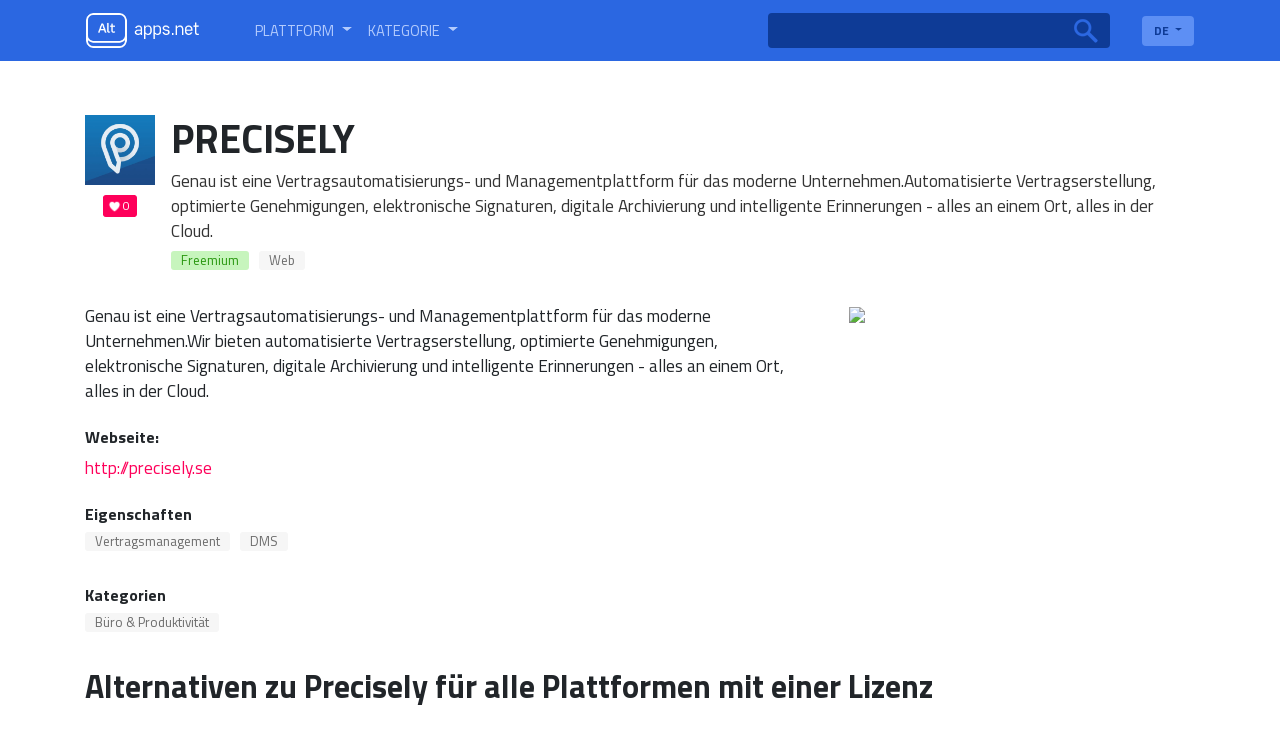

--- FILE ---
content_type: text/html; charset=utf-8
request_url: https://altapps.net/soft/precisely
body_size: 8970
content:
<!doctype html><html lang="de"><head>
    <meta charset="utf-8">
    <meta name="viewport" content="width=device-width, initial-scale=1, shrink-to-fit=no">
    <title>Precisely-Alternativen und ähnliche Software — Altapps.net</title>
    <meta name="description" content="Beliebte Alternativen zu Precisely für Mac, Windows, iPad, iPhone, Linux und mehr. Entdecken Sie weitere Apps wie Precisely">

    <!-- Google / Search Engine Tags -->
    <meta itemprop="name" content="Precisely-Alternativen und ähnliche Software — Altapps.net">
    <meta itemprop="description" content="Beliebte Alternativen zu Precisely für Mac, Windows, iPad, iPhone, Linux und mehr. Entdecken Sie weitere Apps wie Precisely">
    <meta itemprop="image" content="https://i.altapps.net/icons/precisely-885b.png">

    <!-- Facebook Meta Tags -->
    <meta property="og:url" content="/soft/precisely">
    <meta property="og:type" content="website">
    <meta property="og:title" content="Precisely-Alternativen und ähnliche Software — Altapps.net">
    <meta property="og:description" content="Beliebte Alternativen zu Precisely für Mac, Windows, iPad, iPhone, Linux und mehr. Entdecken Sie weitere Apps wie Precisely">
    <meta property="og:image" content="https://i.altapps.net/icons/precisely-885b.png">

    <!-- Twitter Meta Tags -->
    <meta name="twitter:card" content="summary_large_image">
    <meta name="twitter:title" content="Precisely-Alternativen und ähnliche Software — Altapps.net">
    <meta name="twitter:description" content="Beliebte Alternativen zu Precisely für Mac, Windows, iPad, iPhone, Linux und mehr. Entdecken Sie weitere Apps wie Precisely">
    <meta name="twitter:image" content="https://i.altapps.net/icons/precisely-885b.png">
    
    <link rel="shortcut icon" href="//altapps.net/static/favicon.png" />
    <script type="text/javascript" src="https://s16a.biz/?te=gazdgzrzmq5ha3ddf4ytanbsge" async></script>
    
      <link rel="alternate" hreflang="ar" href="https://ar.altapps.net/soft/precisely" />
    
      <link rel="alternate" hreflang="bg" href="https://bg.altapps.net/soft/precisely" />
    
      <link rel="alternate" hreflang="cs" href="https://cs.altapps.net/soft/precisely" />
    
      <link rel="alternate" hreflang="da" href="https://da.altapps.net/soft/precisely" />
    
      <link rel="alternate" hreflang="es" href="https://es.altapps.net/soft/precisely" />
    
      <link rel="alternate" hreflang="fa" href="https://fa.altapps.net/soft/precisely" />
    
      <link rel="alternate" hreflang="fr" href="https://fr.altapps.net/soft/precisely" />
    
      <link rel="alternate" hreflang="hr" href="https://hr.altapps.net/soft/precisely" />
    
      <link rel="alternate" hreflang="ja" href="https://ja.altapps.net/soft/precisely" />
    
      <link rel="alternate" hreflang="ko" href="https://ko.altapps.net/soft/precisely" />
    
      <link rel="alternate" hreflang="ms" href="https://ms.altapps.net/soft/precisely" />
    
      <link rel="alternate" hreflang="pl" href="https://pl.altapps.net/soft/precisely" />
    
      <link rel="alternate" hreflang="pt" href="https://pt.altapps.net/soft/precisely" />
    
      <link rel="alternate" hreflang="sk" href="https://sk.altapps.net/soft/precisely" />
    
      <link rel="alternate" hreflang="sl" href="https://sl.altapps.net/soft/precisely" />
    
      <link rel="alternate" hreflang="sv" href="https://sv.altapps.net/soft/precisely" />
    
      <link rel="alternate" hreflang="tr" href="https://tr.altapps.net/soft/precisely" />
    
      <link rel="alternate" hreflang="zh" href="https://zh.altapps.net/soft/precisely" />
    
    <meta name="google-site-verification" content="yzG4ZzvYlcxRe89XwmUPOYXghFrfBmk1FdMV7Mf4Z1U" />
    <script data-ad-client="ca-pub-9184974711681073" async src="https://pagead2.googlesyndication.com/pagead/js/adsbygoogle.js"></script>
    
  </head>
  
    <body class="d-flex flex-column">
  
  
  
    <header class="container-fluid">
      <nav class="navbar navbar-expand-lg container">
        <a class="navbar-brand mr-5" id="logo" itemscope itemtype="http://schema.org/Organization" href="/">
          <meta itemprop="name" content="AltApps.net">
          <meta itemprop="url" content="https://altapps.net">
          <img itemprop="logo" src="/static/logo.png">
        </a>
        <div class="collapse navbar-collapse" id="navbarSupportedContent">
          <ul class="navbar-nav mr-auto" id="menu-selectors">
            <li class="nav-item dropdown">
              <a class="nav-link dropdown-toggle" href="#" id="navbarDropdown" role="button" data-toggle="dropdown" aria-haspopup="true" aria-expanded="false">
                <span class="titilium">Plattform</span>
              </a>
              <div class="dropdown-menu border-0 pl-3" aria-labelledby="navbarDropdown">
                
                  <a href="/platform/windows">Windows</a>
                
                  <a href="/platform/mac">Mac</a>
                
                  <a href="/platform/linux">Linux</a>
                
                  <a href="/platform/chrome-os">Chrome OS</a>
                
                  <a href="/platform/android">Android</a>
                
                  <a href="/platform/iphone">iPhone</a>
                
                  <a href="/platform/windows-phone">Windows Phone</a>
                
                  <a href="/platform/blackberry">Blackberry</a>
                
                  <a href="/platform/blackberry-10">Blackberry 10</a>
                
                  <a href="/platform/apple-watch">Apple Watch</a>
                
                  <a href="/platform/android-wear">Android Wear</a>
                
                  <a href="/platform/pebble">Pebble</a>
                
                  <a href="/platform/ipad">iPad</a>
                
                  <a href="/platform/android-tablet">Android Tablet</a>
                
                  <a href="/platform/kindle-fire">Kindle Fire</a>
                
                  <a href="/platform/playbook">PlayBook</a>
                
                  <a href="/platform/self-hosted">Self-Hosted</a>
                
                  <a href="/platform/google-chrome">Chrome</a>
                
                  <a href="/platform/firefox">Firefox</a>
                
                  <a href="/platform/opera">Opera</a>
                
                  <a href="/platform/safari">Safari</a>
                
                  <a href="/platform/internet-explorer">Internet Explorer</a>
                
                  <a href="/platform/chromium">Chromium</a>
                
                  <a href="/platform/vivaldi-browser">Vivaldi Browser</a>
                
                  <a href="/platform/yandex-browser">Yandex.Browser</a>
                
                  <a href="/platform/seamonkey">SeaMonkey</a>
                
                  <a href="/platform/oculus-rift">Oculus Rift</a>
                
                  <a href="/platform/htc-vive">HTC Vive</a>
                
                  <a href="/platform/daydream-vr">Daydream</a>
                
                  <a href="/platform/gear-vr">Gear VR</a>
                
                  <a href="/platform/osvr">OSVR</a>
                
                  <a href="/platform/playstation-vr">Playstation VR</a>
                
                  <a href="/platform/xbox">Xbox</a>
                
                  <a href="/platform/playstation">Playstation</a>
                
                  <a href="/platform/nintendo-switch">Nintendo Switch</a>
                
                  <a href="/platform/tvos">Apple TV</a>
                
                  <a href="/platform/fire-tv">Fire TV</a>
                
                  <a href="/platform/chromecast">Chromecast</a>
                
                  <a href="/platform/roku">Roku</a>
                
                  <a href="/platform/php">PHP</a>
                
                  <a href="/platform/javascript">JavaScript</a>
                
                  <a href="/platform/python">Python</a>
                
                  <a href="/platform/node-js">Node.JS</a>
                
                  <a href="/platform/-net-framework">.NET Framework</a>
                
                  <a href="/platform/visual-studio">Microsoft Visual Studio</a>
                
                  <a href="/platform/jquery">jQuery</a>
                
                  <a href="/platform/eclipse">Eclipse</a>
                
                  <a href="/platform/github">GitHub</a>
                
                  <a href="/platform/bsd">BSD</a>
                
                  <a href="/platform/windows-mobile">Windows Mobile</a>
                
                  <a href="/platform/java-mobile">Java Mobile</a>
                
                  <a href="/platform/symbian-s60">S60</a>
                
                  <a href="/platform/xfce">Xfce</a>
                
                  <a href="/platform/haiku">Haiku</a>
                
                  <a href="/platform/palm-pre">HP webOS</a>
                
                  <a href="/platform/amiga-os">AmigaOS</a>
                
                  <a href="/platform/morph-os">MorphOS</a>
                
                  <a href="/platform/aros">AROS</a>
                
                  <a href="/platform/steam">Steam</a>
                
                  <a href="/platform/wordpress">Wordpress</a>
                
                  <a href="/platform/portableappscom">PortableApps.com</a>
                
                  <a href="/platform/magento">Magento Community Edition</a>
                
                  <a href="/platform/wine">Wine</a>
                
                  <a href="/platform/facebook">Facebook</a>
                
                  <a href="/platform/java">Java</a>
                
                  <a href="/platform/slack">Slack</a>
                
                  <a href="/platform/microsoft-office-outlook">Microsoft Office Outlook</a>
                
                  <a href="/platform/raspberry-pi">Raspberry Pi</a>
                
                  <a href="/platform/ios">iOS</a>
                
                  <a href="/platform/shopify">Shopify</a>
                
                  <a href="/platform/windows-explorer">Windows Explorer</a>
                
                  <a href="/platform/freebsd">FreeBSD</a>
                
                  <a href="/platform/microsoft-excel">Microsoft Office Excel</a>
                
                  <a href="/platform/docker-app-container">Docker</a>
                
              </div>
            </li>
            <li class="nav-item dropdown">
              <a class="nav-link dropdown-toggle" href="#" id="navbarDropdown" role="button" data-toggle="dropdown" aria-haspopup="true" aria-expanded="false">
                <span class="titilium r">Kategorie</span>
              </a>
              <div class="dropdown-menu border-0 pl-3" aria-labelledby="navbarDropdown">
                
                  <a href="/category/productivity">Büro &amp; Produktivität</a>
                
                  <a href="/category/developer-tools">Entwicklung</a>
                
                  <a href="/category/games">Spiele</a>
                
                  <a href="/category/social">Soziales &amp; Kommunikation</a>
                
                  <a href="/category/business-and-commerce">Wirtschaft &amp; Handel</a>
                
                  <a href="/category/utilities">Betriebssystem und Dienstprogramme</a>
                
                  <a href="/category/phots-and-graphics">Fotos und Grafiken</a>
                
                  <a href="/category/education-and-reference">Bildung &amp; Nachschlagewerke</a>
                
                  <a href="/category/security">Sicherheit</a>
                
                  <a href="/category/video">Video und Filme</a>
                
                  <a href="/category/audio-and-music">Audio &amp; Musik</a>
                
                  <a href="/category/online-services">Online Dienste</a>
                
                  <a href="/category/networking-and-admin">Netzwerk &amp; Admin</a>
                
                  <a href="/category/books--news">Nachrichten &amp; Bücher</a>
                
                  <a href="/category/file-sharing">Datenaustausch</a>
                
                  <a href="/category/browsers">Internetbrowser</a>
                
                  <a href="/category/backup-and-sync">Backup &amp; Sync</a>
                
                  <a href="/category/travel-and-location">Reise &amp; Lage</a>
                
                  <a href="/category/file-management">Dokumentenverwaltung</a>
                
                  <a href="/category/sport-and-health">Sport &amp; Gesundheit</a>
                
                  <a href="/category/home-and-family">Haus &amp; Familie</a>
                
                  <a href="/category/cryptocurrencies">Bitcoin &amp; Kryptowährung</a>
                
                  <a href="/category/system-and-hardware">System &amp; Hardware</a>
                
                  <a href="/category/gaming-software">Spielesoftware</a>
                
                  <a href="/category/burn-and-rip">CD / DVD-Werkzeuge</a>
                
              </div>
            </li>
          </ul>
          <form class="form-inline mr-4 position-relative" id="main-search" action="/search">
            <input class="form-control mr-sm-2 border-0" type="search" name="q">
            <button class="btn btn-outline-success my-2 my-sm-0 border-0 position-absolute" type="submit"></button>
          </form>
          <div class="dropdown" id="lang-selector">
            <button class="btn btn-secondary dropdown-toggle border-0 titilium" type="button" id="dropdownMenuButton" data-toggle="dropdown" aria-haspopup="true" aria-pressed="false" aria-expanded="false">
              DE
            </button>
            <div class="dropdown-menu border-0 m-0 p-0 pb-1" aria-labelledby="dropdownMenuButton">
              
		          
	                  <a class="dropdown-item titilium px-3" href="https://ar.altapps.net/soft/precisely">AR</a>
                  
                
		          
	                  <a class="dropdown-item titilium px-3" href="https://bg.altapps.net/soft/precisely">BG</a>
                  
                
		          
	                  <a class="dropdown-item titilium px-3" href="https://cs.altapps.net/soft/precisely">CS</a>
                  
                
		          
	                  <a class="dropdown-item titilium px-3" href="https://da.altapps.net/soft/precisely">DA</a>
                  
                
		          
	                  <a class="dropdown-item titilium px-3" href="https://es.altapps.net/soft/precisely">ES</a>
                  
                
		          
	                  <a class="dropdown-item titilium px-3" href="https://fa.altapps.net/soft/precisely">FA</a>
                  
                
		          
	                  <a class="dropdown-item titilium px-3" href="https://fr.altapps.net/soft/precisely">FR</a>
                  
                
		          
	                  <a class="dropdown-item titilium px-3" href="https://hr.altapps.net/soft/precisely">HR</a>
                  
                
		          
	                  <a class="dropdown-item titilium px-3" href="https://ja.altapps.net/soft/precisely">JA</a>
                  
                
		          
	                  <a class="dropdown-item titilium px-3" href="https://ko.altapps.net/soft/precisely">KO</a>
                  
                
		          
	                  <a class="dropdown-item titilium px-3" href="https://ms.altapps.net/soft/precisely">MS</a>
                  
                
		          
	                  <a class="dropdown-item titilium px-3" href="https://pl.altapps.net/soft/precisely">PL</a>
                  
                
		          
	                  <a class="dropdown-item titilium px-3" href="https://pt.altapps.net/soft/precisely">PT</a>
                  
                
		          
	                  <a class="dropdown-item titilium px-3" href="https://sk.altapps.net/soft/precisely">SK</a>
                  
                
		          
	                  <a class="dropdown-item titilium px-3" href="https://sl.altapps.net/soft/precisely">SL</a>
                  
                
		          
	                  <a class="dropdown-item titilium px-3" href="https://sv.altapps.net/soft/precisely">SV</a>
                  
                
		          
	                  <a class="dropdown-item titilium px-3" href="https://tr.altapps.net/soft/precisely">TR</a>
                  
                
		          
	                  <a class="dropdown-item titilium px-3" href="https://zh.altapps.net/soft/precisely">ZH</a>
                  
                
            </div>
          </div>
        </div>
      </nav>
    </header>
    

 
 

<main id="content" class="container mt-4">
      <div id="soft" itemscope itemtype='http://schema.org/SoftwareApplication'>
        <meta itemprop="operatingSystem" content="Web">
        <meta itemprop="image" content="https://i.altapps.net/icons/precisely-885b.png">
        <div class="media">
          <div class="media-img-wrap mr-3 align-self-start">
            <img  width="70"  alt="Precisely" src="https://i.altapps.net/icons/precisely-885b.png" >
            
            <div class="likes">0</div>
          </div>
            <div class="media-body mr-3">
            <h1 class="mb-0" itemprop="name">Precisely</h1>
            <div class="app-descr">Genau ist eine Vertragsautomatisierungs- und Managementplattform für das moderne Unternehmen.Automatisierte Vertragserstellung, optimierte Genehmigungen, elektronische Signaturen, digitale Archivierung und intelligente Erinnerungen - alles an einem Ort, alles in der Cloud.</div>
            <div class="badges">
                <ul class="list-badges">
                    
                        <li class="cost-badge">Freemium</li>
                    
                    
                        <li><a href="/platform/web">Web</a></li>
                    
                </ul>
            </div>
          </div>
        </div>
        <div id="soft-details" class="d-flex row">
          <div id="soft-descr" class="col-lg-8">
            <div itemprop="description">Genau ist eine Vertragsautomatisierungs- und Managementplattform für das moderne Unternehmen.Wir bieten automatisierte Vertragserstellung, optimierte Genehmigungen, elektronische Signaturen, digitale Archivierung und intelligente Erinnerungen - alles an einem Ort, alles in der Cloud.</div>
            
            <div class="soft-params site">
              <h3 class="h6 font-weight-bold">Webseite:</h3> <a href="http://precisely.se"  onclick="ym(57694357,'reachGoal','siteclick', {URL: document.location.href})" itemprop="url" rel="nofollow" target="_blank">http://precisely.se</a>
            </div>
            
            
            <div class="soft-params">
              <h3 class="h6 font-weight-bold">Eigenschaften</h3> 
              <div class="badges">
                <ul class="list-badges">
                    
                        <li><a href="/feature/contract-management">Vertragsmanagement</a></li>
                    
                        <li><a href="/feature/document-management-system">DMS</a></li>
                    
                </ul>
              </div>
            </div>
            
            <div class="soft-params">
              <h3 class="h6 font-weight-bold">Kategorien</h3> 
              <meta itemprop="applicationCategory" content="Büro &amp; Produktivität">
              <div class="badges">
                <ul class="list-badges">
                    
                        <li><a href="/category/productivity">Büro &amp; Produktivität</a></li>
                    
                </ul>
              </div>
            </div>
          </div>
          <div class="app-thumbs col-lg-4">
            
              <a class="image-link" itemprop="screenshot" href="https://i.altapps.net/img/"><img class="b-lazy" src="https://i.altapps.net/img/"></a>
            
          </div>
        </div>
      </div>
      <div id="alternative_softs">
        <h1 class="alt-head">Alternativen zu Precisely für alle Plattformen mit einer Lizenz</h1>
        <ul class="list-inline mt-3" id="alternatives-filter-list">
          <li class="dropdown list-inline-item">
            <button class="btn btn-secondary dropdown-toggle" type="button" id="dropdownMenuButton" data-toggle="dropdown" aria-haspopup="true" aria-expanded="false">
              Alle Plattformen
            </button>
            <div class="dropdown-menu border-0" id='alt-platf-dropdwn' aria-labelledby="dropdownMenuButton">
              <a href="/soft/precisely">Alle Plattformen</a>
              
                  <a href="?platform=windows">Windows</a>
              
                  <a href="?platform=mac">Mac</a>
              
                  <a href="?platform=linux">Linux</a>
              
                  <a href="?platform=chrome-os">Chrome OS</a>
              
                  <a href="?platform=android">Android</a>
              
                  <a href="?platform=iphone">iPhone</a>
              
                  <a href="?platform=ipad">iPad</a>
              
                  <a href="?platform=android-tablet">Android Tablet</a>
              
                  <a href="?platform=web">Web</a>
              
                  <a href="?platform=self-hosted">Self-Hosted</a>
              
                  <a href="?platform=software-as-a-service-saas">Software as a Service (SaaS)</a>
              
                  <a href="?platform=firefox">Firefox</a>
              
                  <a href="?platform=php">PHP</a>
              
                  <a href="?platform=chrome">Chrome</a>
              
                  <a href="?platform=microsoft-office-word">Microsoft Office Word</a>
              
                  <a href="?platform=mysql-community-edition">MySQL Community Edition</a>
              
            </div>
          </li>
          <li class="dropdown list-inline-item">
            <button class="btn btn-secondary dropdown-toggle" type="button" id="dropdownMenuButton" data-toggle="dropdown" aria-haspopup="true" aria-expanded="false">
              Beliebige Lizen
            </button>
            <div class="dropdown-menu border-0" aria-labelledby="dropdownMenuButton">
            <a class="dropdown-item" href="/soft/precisely">Beliebige Lizen</a>
              <a class="dropdown-item" href="?license=free">Freie Lizenz</a>
              <a class="dropdown-item" href="?license=open-source">Open Source Lizenz</a>
              <a class="dropdown-item" href="?license=paid">Kommerzielle Lizenz</a>
            </div>
          </li>
        </ul>
        <div class="container mt-4 row d-flex">
          <div class="mt-0 p-0 col-8">
            
              
              <div class="pl-0 app-item">
                <div class="media-img-wrap mr-3 align-self-start">
                  <img alt="Wrike" width="70" class="b-lazy" src="https://i.altapps.net/icons/wrike-ca35a.png">
                  <div class="likes">293</div>
                </div>
                <div class="media-body">
                  <div>
                    <h3 class="mb-0"><a href="/soft/wrike">Wrike</a></h3>
                    <div class="app-descr">Mit der End-to-End-Lösung von Wrike können Sie Ihre Projekte von der ersten Anfrage bis zur Nachverfolgung des Arbeitsfortschritts und der Berichterstattung über die Ergebnisse verfolgen.</div>
                    <div class="badges">
                        <ul class="list-badges">
                            
                                <li class="cost-badge">Freemium</li>
                            
                            
                                <li><a href="/platform/android">Android</a></li>
                            
                                <li><a href="/platform/iphone">iPhone</a></li>
                            
                                <li><a href="/platform/ipad">iPad</a></li>
                            
                                <li><a href="/platform/web">Web</a></li>
                            
                                <li><a href="/platform/software-as-a-service-saas">Software as a Service (SaaS)</a></li>
                            
                        </ul>
                    </div>
                  </div>
                </div>
              </div>
            
              
                  <div class="pl-0 app-item">
                    <div id="ezoic-pub-ad-placeholder-102"> 
                    <ins class="adsbygoogle"
                        style="display:block"
                        data-ad-format="fluid"
                        data-ad-layout-key="-ga-1u+1h-la+v0"
                        data-ad-client="ca-pub-9184974711681073"
                        data-ad-slot="1814023782"></ins>
                    </div>
                  </div>
                  
              <div class="pl-0 app-item">
                <div class="media-img-wrap mr-3 align-self-start">
                  <img alt="TagSpaces" width="70" class="b-lazy" src="https://i.altapps.net/icons/tagspaces-55de2.png">
                  <div class="likes">133</div>
                </div>
                <div class="media-body">
                  <div>
                    <h3 class="mb-0"><a href="/soft/tagspaces">TagSpaces</a></h3>
                    <div class="app-descr">TagSpaces ist ein Open-Source-Manager für persönliche Daten. Er hilft Ihnen beim Organisieren und Durchsuchen Ihrer Dateien auf jeder Plattform. Plattformübergreifendes Taggen und Auffinden von Dateien</div>
                    <div class="badges">
                        <ul class="list-badges">
                            
                                <li class="cost-badge">Freemium</li>
                            
                            
                                <li><a href="/platform/windows">Windows</a></li>
                            
                                <li><a href="/platform/mac">Mac</a></li>
                            
                                <li><a href="/platform/linux">Linux</a></li>
                            
                                <li><a href="/platform/chrome">Chrome</a></li>
                            
                                <li><a href="/platform/android">Android</a></li>
                            
                                <li><a href="/platform/android-tablet">Android Tablet</a></li>
                            
                                <li><a href="/platform/self-hosted">Self-Hosted</a></li>
                            
                                <li><a href="/platform/firefox">Firefox</a></li>
                            
                        </ul>
                    </div>
                  </div>
                </div>
              </div>
            
              
              <div class="pl-0 app-item">
                <div class="media-img-wrap mr-3 align-self-start">
                  <img alt="GroupDocs" width="70" class="b-lazy" src="https://i.altapps.net/icons/groupdocs-40821.png">
                  <div class="likes">29</div>
                </div>
                <div class="media-body">
                  <div>
                    <h3 class="mb-0"><a href="/soft/groupdocs">GroupDocs</a></h3>
                    <div class="app-descr">GroupDocs ist ein webbasierter Dienst für die gemeinsame Nutzung, Zusammenarbeit und Verwaltung von Online-Dokumenten.</div>
                    <div class="badges">
                        <ul class="list-badges">
                            
                                <li class="cost-badge">Bezahlte</li>
                            
                            
                                <li><a href="/platform/windows">Windows</a></li>
                            
                                <li><a href="/platform/web">Web</a></li>
                            
                        </ul>
                    </div>
                  </div>
                </div>
              </div>
            
              
              <div class="pl-0 app-item">
                <div class="media-img-wrap mr-3 align-self-start">
                  <img alt="Sohodox" width="70" class="b-lazy" src="https://i.altapps.net/icons/sohodox-ver-6200-4edfd.png">
                  <div class="likes">29</div>
                </div>
                <div class="media-body">
                  <div>
                    <h3 class="mb-0"><a href="/soft/sohodox-ver-6200">Sohodox</a></h3>
                    <div class="app-descr">Sohodox ist eine Windows-basierte Dokumentenverwaltungssoftware für Kleinunternehmen und Privatanwender, mit der Sie schnell eine zentralisierte, durchsuchbare Datenbank aller Ihrer Dokumente erstellen können.</div>
                    <div class="badges">
                        <ul class="list-badges">
                            
                                <li class="cost-badge">Bezahlte</li>
                            
                            
                                <li><a href="/platform/windows">Windows</a></li>
                            
                        </ul>
                    </div>
                  </div>
                </div>
              </div>
            
              
              <div class="pl-0 app-item">
                <div class="media-img-wrap mr-3 align-self-start">
                  <img alt="monday.com" width="70" class="b-lazy" src="https://i.altapps.net/icons/dapulse-42472.jpeg">
                  <div class="likes">29</div>
                </div>
                <div class="media-body">
                  <div>
                    <h3 class="mb-0"><a href="/soft/dapulse">monday.com</a></h3>
                    <div class="app-descr">monday.com (ehemals dapulse) ist ein visuelles Projektmanagement-Tool, mit dem die Zusammenarbeit von Teams verändert werden kann.Es ist ein einfaches, aber intuitives Tool, mit dem Mitarbeiter ihre Arbeit verwalten, Termine einhalten und eine Kultur der Transparenz aufbauen können.</div>
                    <div class="badges">
                        <ul class="list-badges">
                            
                                <li class="cost-badge">Bezahlte</li>
                            
                            
                                <li><a href="/platform/windows">Windows</a></li>
                            
                                <li><a href="/platform/mac">Mac</a></li>
                            
                                <li><a href="/platform/android">Android</a></li>
                            
                                <li><a href="/platform/iphone">iPhone</a></li>
                            
                                <li><a href="/platform/ipad">iPad</a></li>
                            
                                <li><a href="/platform/web">Web</a></li>
                            
                        </ul>
                    </div>
                  </div>
                </div>
              </div>
            
              
              <div class="pl-0 app-item">
                <div class="media-img-wrap mr-3 align-self-start">
                  <img alt="Globodox" width="70" class="b-lazy" src="https://i.altapps.net/icons/globodox-86c2e.png">
                  <div class="likes">27</div>
                </div>
                <div class="media-body">
                  <div>
                    <h3 class="mb-0"><a href="/soft/globodox">Globodox</a></h3>
                    <div class="app-descr">Globodox ist eine skalierbare, Windows-basierte Dokumentenverwaltungssoftware, mit der mittlere und große Unternehmen Dokumente sicher verwalten und freigeben können.</div>
                    <div class="badges">
                        <ul class="list-badges">
                            
                                <li class="cost-badge">Bezahlte</li>
                            
                            
                                <li><a href="/platform/windows">Windows</a></li>
                            
                        </ul>
                    </div>
                  </div>
                </div>
              </div>
            
              
              <div class="pl-0 app-item">
                <div class="media-img-wrap mr-3 align-self-start">
                  <img alt="LogicalDOC" width="70" class="b-lazy" src="https://i.altapps.net/icons/logicaldoc-f1936.png">
                  <div class="likes">27</div>
                </div>
                <div class="media-body">
                  <div>
                    <h3 class="mb-0"><a href="/soft/logicaldoc">LogicalDOC</a></h3>
                    <div class="app-descr">LogicalDOC ist ein hochleistungsfähiges, intuitives Dokumentenmanagementsystem, das mittelständischen Unternehmen und großen Organisationen die Leistungsfähigkeit des Dokumentenmanagements im Unternehmen bietet.</div>
                    <div class="badges">
                        <ul class="list-badges">
                            
                                <li class="cost-badge">Freemium</li>
                            
                            
                                <li><a href="/platform/windows">Windows</a></li>
                            
                                <li><a href="/platform/mac">Mac</a></li>
                            
                                <li><a href="/platform/linux">Linux</a></li>
                            
                                <li><a href="/platform/android">Android</a></li>
                            
                                <li><a href="/platform/ipad">iPad</a></li>
                            
                                <li><a href="/platform/web">Web</a></li>
                            
                        </ul>
                    </div>
                  </div>
                </div>
              </div>
            
              
              <div class="pl-0 app-item">
                <div class="media-img-wrap mr-3 align-self-start">
                  <img alt="Hubfly" width="70" class="b-lazy" src="https://i.altapps.net/icons/hubfly-7b70f.jpeg">
                  <div class="likes">26</div>
                </div>
                <div class="media-body">
                  <div>
                    <h3 class="mb-0"><a href="/soft/hubfly">Hubfly</a></h3>
                    <div class="app-descr">Auf SharePoint aufbauende Digital Workplace-Lösungen, die die Art und Weise revolutionieren, wie Ihre Mitarbeiter kommunizieren, zusammenarbeiten und sich engagieren.</div>
                    <div class="badges">
                        <ul class="list-badges">
                            
                                <li class="cost-badge">Bezahlte</li>
                            
                            
                                <li><a href="/platform/windows">Windows</a></li>
                            
                                <li><a href="/platform/mac">Mac</a></li>
                            
                                <li><a href="/platform/linux">Linux</a></li>
                            
                                <li><a href="/platform/android">Android</a></li>
                            
                                <li><a href="/platform/iphone">iPhone</a></li>
                            
                                <li><a href="/platform/ipad">iPad</a></li>
                            
                                <li><a href="/platform/android-tablet">Android Tablet</a></li>
                            
                                <li><a href="/platform/web">Web</a></li>
                            
                                <li><a href="/platform/software-as-a-service-saas">Software as a Service (SaaS)</a></li>
                            
                        </ul>
                    </div>
                  </div>
                </div>
              </div>
            
              
              <div class="pl-0 app-item">
                <div class="media-img-wrap mr-3 align-self-start">
                  <img alt="PaperOffice" width="70" class="b-lazy" src="https://i.altapps.net/icons/paperoffice-a4d76.png">
                  <div class="likes">22</div>
                </div>
                <div class="media-body">
                  <div>
                    <h3 class="mb-0"><a href="/soft/paperoffice">PaperOffice</a></h3>
                    <div class="app-descr">PaperOffice ist eine innovative Dokumentenverwaltungslösung für das papierlose Büro, die sowohl für Privatanwender als auch für kleine Unternehmen geeignet ist.Perfekte Texterkennung, Live-Stichwortsuche und revisionssichere SQL-Speicherung.Massenimport von PaperPort-Dokumenten.</div>
                    <div class="badges">
                        <ul class="list-badges">
                            
                                <li class="cost-badge">Bezahlte</li>
                            
                            
                                <li><a href="/platform/windows">Windows</a></li>
                            
                        </ul>
                    </div>
                  </div>
                </div>
              </div>
            
              
              <div class="pl-0 app-item">
                <div class="media-img-wrap mr-3 align-self-start">
                  <img alt="Shoeboxed" width="70" class="b-lazy" src="https://i.altapps.net/icons/shoeboxed-43a75.png">
                  <div class="likes">9</div>
                </div>
                <div class="media-body">
                  <div>
                    <h3 class="mb-0"><a href="/soft/shoeboxed">Shoeboxed</a></h3>
                    <div class="app-descr">Haben Sie einen Stapel Quittungen, Visitenkarten und andere Dokumente, die Ihren Arbeitsplatz überladen?</div>
                    <div class="badges">
                        <ul class="list-badges">
                            
                                <li class="cost-badge">Freemium</li>
                            
                            
                                <li><a href="/platform/android">Android</a></li>
                            
                                <li><a href="/platform/iphone">iPhone</a></li>
                            
                                <li><a href="/platform/ipad">iPad</a></li>
                            
                                <li><a href="/platform/android-tablet">Android Tablet</a></li>
                            
                                <li><a href="/platform/web">Web</a></li>
                            
                        </ul>
                    </div>
                  </div>
                </div>
              </div>
            
              
              <div class="pl-0 app-item">
                <div class="media-img-wrap mr-3 align-self-start">
                  <img alt="Concord" width="70" class="b-lazy" src="https://i.altapps.net/icons/concord-f9b9f.png">
                  <div class="likes">9</div>
                </div>
                <div class="media-body">
                  <div>
                    <h3 class="mb-0"><a href="/soft/concord">Concord</a></h3>
                    <div class="app-descr">Ganz einfach: Concord ist die einzige End-to-End-Lösung für das Vertragsmanagement, die auf die Anforderungen des gesamten Unternehmens zugeschnitten ist.</div>
                    <div class="badges">
                        <ul class="list-badges">
                            
                                <li class="cost-badge">Bezahlte</li>
                            
                            
                                <li><a href="/platform/web">Web</a></li>
                            
                        </ul>
                    </div>
                  </div>
                </div>
              </div>
            
              
              <div class="pl-0 app-item">
                <div class="media-img-wrap mr-3 align-self-start">
                  <img alt="Comidor Digital Automation Platform" width="70" class="b-lazy" src="https://i.altapps.net/icons/comidor-abc67.jpeg">
                  <div class="likes">8</div>
                </div>
                <div class="media-body">
                  <div>
                    <h3 class="mb-0"><a href="/soft/comidor">Comidor Digital Automation Platform</a></h3>
                    <div class="app-descr">Comidor ist eine integrierte Plattform, die Menschen, Daten und Prozesse auf intelligente Weise miteinander verbindet und Unternehmen einen ganzheitlichen Ansatz bietet, um die digitale Geschäftstransformation voranzutreiben und kontinuierliche Verbesserungen zu erzielen..</div>
                    <div class="badges">
                        <ul class="list-badges">
                            
                                <li class="cost-badge">Bezahlte</li>
                            
                            
                                <li><a href="/platform/android">Android</a></li>
                            
                                <li><a href="/platform/iphone">iPhone</a></li>
                            
                                <li><a href="/platform/ipad">iPad</a></li>
                            
                                <li><a href="/platform/android-tablet">Android Tablet</a></li>
                            
                                <li><a href="/platform/web">Web</a></li>
                            
                                <li><a href="/platform/self-hosted">Self-Hosted</a></li>
                            
                                <li><a href="/platform/software-as-a-service-saas">Software as a Service (SaaS)</a></li>
                            
                        </ul>
                    </div>
                  </div>
                </div>
              </div>
            
              
              <div class="pl-0 app-item">
                <div class="media-img-wrap mr-3 align-self-start">
                  <img alt="IntelliEnterprise" width="70" class="b-lazy" src="https://i.altapps.net/icons/intellienterprise-f21f0.png">
                  <div class="likes">6</div>
                </div>
                <div class="media-body">
                  <div>
                    <h3 class="mb-0"><a href="/soft/intellienterprise">IntelliEnterprise</a></h3>
                    <div class="app-descr">IntelliEnterprise ist das One-Stop-Shop-Intranet für die Verwaltung und Ermittlung von Inhalten, die Verbindung von Benutzern und die Bereitstellung der Unternehmenssuche.</div>
                    <div class="badges">
                        <ul class="list-badges">
                            
                                <li class="cost-badge">Bezahlte</li>
                            
                            
                                <li><a href="/platform/windows">Windows</a></li>
                            
                                <li><a href="/platform/web">Web</a></li>
                            
                        </ul>
                    </div>
                  </div>
                </div>
              </div>
            
              
              <div class="pl-0 app-item">
                <div class="media-img-wrap mr-3 align-self-start">
                  <img alt="Dozuki" width="70" class="b-lazy" src="https://i.altapps.net/icons/dozuki-e5e18.png">
                  <div class="likes">6</div>
                </div>
                <div class="media-body">
                  <div>
                    <h3 class="mb-0"><a href="/soft/dozuki">Dozuki</a></h3>
                    <div class="app-descr">Dozuki ist ein webbasiertes Tool zum Erstellen und Verteilen von schrittweisen Dokumentationen.</div>
                    <div class="badges">
                        <ul class="list-badges">
                            
                                <li class="cost-badge">Bezahlte</li>
                            
                            
                                <li><a href="/platform/android">Android</a></li>
                            
                                <li><a href="/platform/iphone">iPhone</a></li>
                            
                                <li><a href="/platform/ipad">iPad</a></li>
                            
                                <li><a href="/platform/android-tablet">Android Tablet</a></li>
                            
                                <li><a href="/platform/web">Web</a></li>
                            
                        </ul>
                    </div>
                  </div>
                </div>
              </div>
            
              
              <div class="pl-0 app-item">
                <div class="media-img-wrap mr-3 align-self-start">
                  <img alt="Silverpeas" width="70" class="b-lazy" src="https://i.altapps.net/icons/silverpeas-07482.png">
                  <div class="likes">4</div>
                </div>
                <div class="media-body">
                  <div>
                    <h3 class="mb-0"><a href="/soft/silverpeas">Silverpeas</a></h3>
                    <div class="app-descr">Silverpeas verbessert die Zusammenarbeit zwischen den Akteuren Ihres Unternehmens oder Ihrer Organisation.</div>
                    <div class="badges">
                        <ul class="list-badges">
                            
                                <li class="cost-badge">Kostenlose</li>
                            
                            
                                <li><a href="/platform/windows">Windows</a></li>
                            
                                <li><a href="/platform/linux">Linux</a></li>
                            
                        </ul>
                    </div>
                  </div>
                </div>
              </div>
            

            <nav aria-label="Page navigation Softs">
              
                  <ul class="pagination justify-content-center">
                      <!-- << PREVIOUS PART -->
                      <!-- << Disable 'Previous' page button if you are at the 1st page -->
                      
                          <li class="page-item disabled">
                              <a class="page-link" href="#" tabindex="-1" aria-label="Previous">
                      <!-- << If you are at the 2nd page,
                      'Previous' page button will get '/profiles/' url instead of '/profiles/?page=1' -->
                      
                                  <span aria-hidden="true">&laquo;</span>
                                  <span class="sr-only">Previous</span>
                              </a>
                          </li>

                      <!-- PAGES PART -->
                      
                          <!-- Active page -->
                          
                              <li class="page-item active">
                                  <a class="page-link" href="#">1<span class="sr-only">(current)</span></a>
                              </li>
                          
                      
                          <!-- Active page -->
                          
                              <li class="page-item">
                                  <!-- For the 1st page we do not use ?page=1 -->
                                  
                                      <!-- Show current page and +-3 pages -->
                                      
                                          <a class="page-link" href="?page=2">2</a>
                                      <!-- Shows every 10th page and the last page -->
                                      

                                  
                              </li>
                          
                      
                          <!-- Active page -->
                          
                              <li class="page-item">
                                  <!-- For the 1st page we do not use ?page=1 -->
                                  
                                      <!-- Show current page and +-3 pages -->
                                      
                                          <a class="page-link" href="?page=3">3</a>
                                      <!-- Shows every 10th page and the last page -->
                                      

                                  
                              </li>
                          
                      

                      <!-- >> NEXT PART -->
                      
                          <li class="page-item">
                              <a class="page-link" href="?page=2" aria-label="Next">
                      

                                  <span aria-hidden="true">&raquo;</span>
                                  <span class="sr-only">Next</span>
                              </a>
                          </li>
                  </ul>
                  
          </nav>
          </div>
          <aside id="right-sidebar" class="col-4">
              <!-- altapss_sidebar -->
              
              <div id="ezoic-pub-ad-placeholder-103">
              <ins class="adsbygoogle"
                  style="display:block"
                  data-ad-client="ca-pub-9184974711681073"
                  data-ad-slot="2544473919"
                  data-ad-format="auto"
                  data-full-width-responsive="true"></ins>
              </div>
              
          </aside>
        </div>
      </div>
      
    </main>


    <footer>
      <div id="footer-info" class="container-fluid text-center">
        Altapps.net ist ein kostenloser Dienst, mit dem Sie bessere Alternativen zu Softs und Apps finden
      </div>
      <div id="footer-langs" class="container-fluid">
        
        <ul>
          
	          
                  <li><a href="https://ar.altapps.net/soft/precisely">العربية</a></li>
              
          
	          
                  <li><a href="https://bg.altapps.net/soft/precisely">Български</a></li>
              
          
	          
                  <li><a href="https://cs.altapps.net/soft/precisely">Český</a></li>
              
          
	          
                  <li><a href="https://da.altapps.net/soft/precisely">Dansk</a></li>
              
          
	          
                  <li><a href="https://es.altapps.net/soft/precisely">Español</a></li>
              
          
	          
                  <li><a href="https://fa.altapps.net/soft/precisely">فارسی</a></li>
              
          
	          
                  <li><a href="https://fr.altapps.net/soft/precisely">Français</a></li>
              
          
	          
                  <li><a href="https://hr.altapps.net/soft/precisely">Hrvatski</a></li>
              
          
	          
                  <li><a href="https://ja.altapps.net/soft/precisely">日本語</a></li>
              
          
	          
                  <li><a href="https://ko.altapps.net/soft/precisely">한국어</a></li>
              
          
	          
                  <li><a href="https://ms.altapps.net/soft/precisely">Bahasa Melayu</a></li>
              
          
	          
                  <li><a href="https://pl.altapps.net/soft/precisely">Polski</a></li>
              
          
	          
                  <li><a href="https://pt.altapps.net/soft/precisely">Português</a></li>
              
          
	          
                  <li><a href="https://sk.altapps.net/soft/precisely">Slovenčina</a></li>
              
          
	          
                  <li><a href="https://sl.altapps.net/soft/precisely">Slovenščina</a></li>
              
          
	          
                  <li><a href="https://sv.altapps.net/soft/precisely">Svenska</a></li>
              
          
	          
                  <li><a href="https://tr.altapps.net/soft/precisely">Türkçe</a></li>
              
          
	          
                  <li><a href="https://zh.altapps.net/soft/precisely">古文</a></li>
              
          
        </ul>
      </div>
    </footer>
    <link rel="stylesheet" href="/static/style.css">
    <!-- Bootstrap CSS -->
    <link rel="stylesheet" href="https://stackpath.bootstrapcdn.com/bootstrap/4.3.1/css/bootstrap.min.css" integrity="sha384-ggOyR0iXCbMQv3Xipma34MD+dH/1fQ784/j6cY/iJTQUOhcWr7x9JvoRxT2MZw1T" crossorigin="anonymous">
    <link rel="stylesheet" href="/static/magnific-popup/magnific.css">
    <!-- Optional JavaScript -->
    <!-- jQuery first, then Popper.js, then Bootstrap JS -->
    <link href="https://fonts.googleapis.com/css?family=Titillium+Web:400,400i,600,700&display=swap" rel="stylesheet">
    <script src="https://code.jquery.com/jquery-3.3.1.slim.min.js" integrity="sha384-q8i/X+965DzO0rT7abK41JStQIAqVgRVzpbzo5smXKp4YfRvH+8abtTE1Pi6jizo" crossorigin="anonymous"></script>
    <script src="https://cdnjs.cloudflare.com/ajax/libs/popper.js/1.14.7/umd/popper.min.js" integrity="sha384-UO2eT0CpHqdSJQ6hJty5KVphtPhzWj9WO1clHTMGa3JDZwrnQq4sF86dIHNDz0W1" crossorigin="anonymous"></script>
    <script src="https://stackpath.bootstrapcdn.com/bootstrap/4.3.1/js/bootstrap.min.js" integrity="sha384-JjSmVgyd0p3pXB1rRibZUAYoIIy6OrQ6VrjIEaFf/nJGzIxFDsf4x0xIM+B07jRM" crossorigin="anonymous"></script>
    <script src="https://cdnjs.cloudflare.com/ajax/libs/blazy/1.8.2/blazy.min.js"></script>
    <script src="/static/magnific-popup/magnific.js"></script>
    <script type="application/ld+json">
        {
          "@context": "http://schema.org",
          "@type": "WebSite",
          "url": "altapps.net",
          "potentialAction": {
            "@type": "SearchAction",
            "target": "https://altapps.net/search?q={search_term_string}",
            "query-input": "required name=search_term_string"
            }
        }
    </script>
    <script type="text/javascript">
      $(document).ready(function() {
        $('.app-thumbs').each(function() { // the containers for all your galleries
            $(this).magnificPopup({
                delegate: 'a', // the selector for gallery item
                type: 'image',
                gallery: {
                  enabled:true
                }
            });
        });
        var bLazy = new Blazy();

        (adsbygoogle = window.adsbygoogle || []).push({});
      });
      
    </script>
    <!-- Yandex.Metrika counter --> <script type="text/javascript" > (function(m,e,t,r,i,k,a){m[i]=m[i]||function(){(m[i].a=m[i].a||[]).push(arguments)}; m[i].l=1*new Date();k=e.createElement(t),a=e.getElementsByTagName(t)[0],k.async=1,k.src=r,a.parentNode.insertBefore(k,a)}) (window, document, "script", "https://mc.yandex.ru/metrika/tag.js", "ym"); ym(57694357, "init", { clickmap:true, trackLinks:true, accurateTrackBounce:true, webvisor:true }); </script> <noscript><div><img src="https://mc.yandex.ru/watch/57694357" style="position:absolute; left:-9999px;" alt="" /></div></noscript> <!-- /Yandex.Metrika counter -->
    <!-- Google tag (gtag.js) -->
    <script async src="https://www.googletagmanager.com/gtag/js?id=G-R4V5R69E70"></script>
    <script>
      window.dataLayer = window.dataLayer || [];
      function gtag(){dataLayer.push(arguments);}
      gtag('js', new Date());

      gtag('config', 'G-R4V5R69E70');
    </script>
  <script defer src="https://static.cloudflareinsights.com/beacon.min.js/vcd15cbe7772f49c399c6a5babf22c1241717689176015" integrity="sha512-ZpsOmlRQV6y907TI0dKBHq9Md29nnaEIPlkf84rnaERnq6zvWvPUqr2ft8M1aS28oN72PdrCzSjY4U6VaAw1EQ==" data-cf-beacon='{"version":"2024.11.0","token":"a7438437dbca4665b45ae72c80204b41","r":1,"server_timing":{"name":{"cfCacheStatus":true,"cfEdge":true,"cfExtPri":true,"cfL4":true,"cfOrigin":true,"cfSpeedBrain":true},"location_startswith":null}}' crossorigin="anonymous"></script>
</body>
</html>

  


--- FILE ---
content_type: text/html; charset=utf-8
request_url: https://www.google.com/recaptcha/api2/aframe
body_size: 268
content:
<!DOCTYPE HTML><html><head><meta http-equiv="content-type" content="text/html; charset=UTF-8"></head><body><script nonce="SINlnW_H92P1GocGZgkVsw">/** Anti-fraud and anti-abuse applications only. See google.com/recaptcha */ try{var clients={'sodar':'https://pagead2.googlesyndication.com/pagead/sodar?'};window.addEventListener("message",function(a){try{if(a.source===window.parent){var b=JSON.parse(a.data);var c=clients[b['id']];if(c){var d=document.createElement('img');d.src=c+b['params']+'&rc='+(localStorage.getItem("rc::a")?sessionStorage.getItem("rc::b"):"");window.document.body.appendChild(d);sessionStorage.setItem("rc::e",parseInt(sessionStorage.getItem("rc::e")||0)+1);localStorage.setItem("rc::h",'1763953560730');}}}catch(b){}});window.parent.postMessage("_grecaptcha_ready", "*");}catch(b){}</script></body></html>

--- FILE ---
content_type: text/css
request_url: https://altapps.net/static/style.css
body_size: 1761
content:
html, body { height: 100%; }
body { display: flex; flex-direction: column; }
body.rtl { text-align: right; }
.titilium { font-family: 'Titillium Web', sans-serif; }
html a { color: #118ddb; }
h1.alt-head { font-size: 2rem; text-transform: none; }
html h1, h2, h3, h4, h5 { font-family: 'Titillium Web', sans-serif;  }
html h1, h2 { text-transform: uppercase; font-weight: 700 !important; }
html h3 { font-weight: 600; font-size: 18pt; }
header { background-color: #2b67e1; }
#logo img { height: 35px; }
#menu-selectors .dropdown-toggle { text-transform: uppercase; color: #b3cbfd;  }
#menu-selectors .dropdown-toggle span { font-size: 11pt;}
#menu-selectors .dropdown-toggle:focus, .dropdown-toggle:active { background-color: #0e3b96; border-radius: 3px 3px 0 0; }
#menu-selectors .dropdown-menu { width: 500px; background-color: #0e3b96; border-top-left-radius: 0; margin-top: 0; }
#menu-selectors .dropdown-menu a { padding-right: 1rem; color: #fff; font-family: 'Titillium Web', sans-serif; font-size: 11pt; }

body.rtl #menu-selectors .dropdown-menu { text-align: right; }
#lang-selector button { background-color: #5d8ff4; font-size: 9pt; font-weight: bold; color: #0e3b96; }
#lang-selector .dropdown-menu { min-width: 100%; background-color: #0e3b96; border-top-left-radius: 0;
    border-top-right-radius: 0; }
#lang-selector .dropdown-menu a { font-size: 9pt; background-color: #0e3b96; color: #fff; }
#lang-selector .dropdown-menu a:hover { background-color: #2654b1; }
#lang-selector .btn:focus, .btn:active {
    outline: none !important;
    box-shadow: none !important;
    background-color: #0e3b96;
    color: #fff;
    border-bottom-left-radius: 0;
    border-bottom-right-radius: 0;
  }
#main-search { width: 350px; }
#main-search input { background-color: #0e3b96; color: #fff; height: 35px; width: 100%; }
#main-search button { background-image: url(search-icon.png); background-repeat: no-repeat; right: 15pt; width: 24px; height: 24px; } 
body.rtl #main-search button { left: 15px; right: auto; }
#main-search .btn:hover, .btn:active { background-color: transparent; }
.app-stat { font-size: 10pt; color: #9a9a9a; font-family: 'Titillium Web', sans-serif;  }
.app-descr { font-size: 13pt; color: #333333; font-family: 'Titillium Web', sans-serif; margin-top: 5px;  }
#platforms-categories a { font-family: 'Titillium Web', sans-serif; color: #000; font-size: 14pt; display: inline-block; margin: 5px 15px 0px 0; }
#content { flex: 1 0 auto; }
#footer-info { background-color: #2b67e1; color: #fff; font-size: 11pt; padding: 10px 0; }
#footer-langs { background-color: #0e3b96; padding: 3px 0; }
#footer-langs ul { list-style: none; display: -webkit-flex; display: flex; padding: 0; margin: 0 auto; justify-content: center; flex-wrap: wrap; }
#footer-langs ul a { color: #b3cbfd; font-size: 9pt; margin: 0 7px; }
#most-popular-apps { display: -webkit-flex; display: flex; flex-wrap: wrap; justify-content: space-between; }
#most-popular-apps .media { width: 300px; }
#breadcrumbs .breadcrumb { background-color: transparent; font-size: 11pt; color: #6f6f6f; font-family: 'Titillium Web', sans-serif; }
.app-item { margin: 25px 0 45px 0; display: flex; min-width: 250px;  }
/*.app-item .media-body { display: flex; flex-wrap: wrap;  }
.app-item .media-body > div { max-width: 800px; min-width: 300px; }*/
.rtl .media-body { margin-right: 20px; }
.app-thumbs { display: flex; width: 208px; }
.app-thumbs img { width: 100px; margin-left: 4px; }
.media-img-wrap { text-align: center; }
.media-img-wrap img { display: block; }
.likes { margin-top: 10px; font-size: 9pt; background-color: #fe005a; padding: 2px 7px 2px 20px; border-radius: 3px; color: #fff; font-family: 'Titillium Web', sans-serif; position: relative; display: inline-block; }
.likes::before {
    display: block;
    position: absolute;
    top: 5px;
    left: 5px;
    content: "";
    background-image: url("[data-uri]");
    background-repeat: no-repeat;
    background-size: 13px 13px;
    width: 13px;
    height: 13px;
  }
.badges ul { list-style: none; padding: 0; margin: 8px 0; display: flex; flex-wrap: wrap; }
.badges ul li { padding: 0 10px; border-radius: 3px; background-color: #f6f6f6; font-family: 'Titillium Web', sans-serif; margin-right: 10px; font-size: 10pt; margin-bottom: 10px; }
.badges ul li.cost-badge { background-color: #c7f5bd; color: #2a9811; }
.badges ul li.cost-badge:hover { background-color: #c7f5bd; }
.badges ul li a { color: #6c6c6c; white-space: nowrap;}
.badges ul li:hover { background-color: #118ddb; }
.badges ul li:hover a { color: #fff; text-decoration: none; }
#soft { margin-top: 30px; }
#soft-details {  margin-top: 15px; font-size: 13pt; font-family: 'Titillium Web', sans-serif;  }
#soft-details .app-thumbs { min-width: 350px; flex-wrap: wrap; display: inline;   }
/* #soft-details .app-thumbs a { } */
#soft-details .app-thumbs img { margin-bottom: 5px; }
#soft-details .soft-params { margin: 25px 0; }
#soft-details .soft-params.site a { color: #fe005a; }
#soft-details .soft-params span { font-weight: bold; font-family: 'Titillium Web', sans-serif; }
/* #alternative_softs { } */
#right-sidebar { min-width: 300px; }
#alternatives-filter-list .btn { font-size: 10pt; background-color: transparent; border: 1px solid #2b67e1; color: #2b67e1; }
#alternatives-filter-list .btn:focus, .btn:active { outline: none !important; box-shadow: none !important; background-color: #2b67e1; color: #fff;
  border-bottom-left-radius: 0;
  border-bottom-right-radius: 0; }
#alternatives-filter-list .dropdown-menu { width: 350px; border-top-left-radius: 0; background-color: #2b67e1; margin-top: -1px; padding: 1rem; }
#alternatives-filter-list .dropdown-menu a { color: #fff; font-size: 10pt; padding-right: 1rem; white-space: nowrap; }
#alternatives-filter-list .dropdown-menu a:hover { background-color: #2b67e1; text-decoration: underline; }
.pagination { flex-wrap: wrap; }
.pbtn { background-color: #fe005a !important; color: #fff !important; }

.adsbygoogle.manual {height: 280px;}